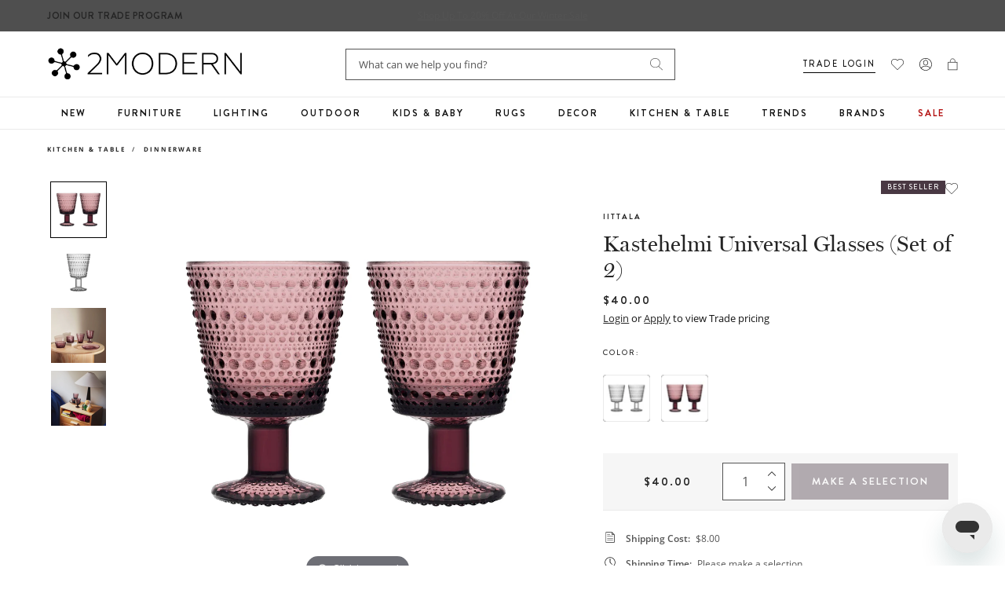

--- FILE ---
content_type: text/javascript
request_url: https://snapui.searchspring.io/dja4ih/bundle.chunk.c8df164e.663.js
body_size: 4539
content:
"use strict";(globalThis.productionBundleChunks=globalThis.productionBundleChunks||[]).push([[663],{540:e=>{e.exports=function(e){var t=document.createElement("style");return e.setAttributes(t,e.attributes),e.insert(t,e.options),t}},704:e=>{e.exports=function(e){return e[1]}},1113:e=>{e.exports=function(e,t){if(t.styleSheet)t.styleSheet.cssText=e;else{for(;t.firstChild;)t.removeChild(t.firstChild);t.appendChild(document.createTextNode(e))}}},4868:e=>{e.exports=function(e,t){Object.keys(t).forEach(function(r){e.setAttribute(r,t[r])})}},5072:e=>{var t=[];function r(e){for(var r=-1,n=0;n<t.length;n++)if(t[n].identifier===e){r=n;break}return r}function n(e,n){for(var i={},a=[],c=0;c<e.length;c++){var u=e[c],s=n.base?u[0]+n.base:u[0],l=i[s]||0,f="".concat(s," ").concat(l);i[s]=l+1;var p=r(f),d={css:u[1],media:u[2],sourceMap:u[3],supports:u[4],layer:u[5]};if(-1!==p)t[p].references++,t[p].updater(d);else{var h=o(d,n);n.byIndex=c,t.splice(c,0,{identifier:f,updater:h,references:1})}a.push(f)}return a}function o(e,t){var r=t.domAPI(t);return r.update(e),function(t){if(t){if(t.css===e.css&&t.media===e.media&&t.sourceMap===e.sourceMap&&t.supports===e.supports&&t.layer===e.layer)return;r.update(e=t)}else r.remove()}}e.exports=function(e,o){var i=n(e=e||[],o=o||{});return function(e){e=e||[];for(var a=0;a<i.length;a++){var c=r(i[a]);t[c].references--}for(var u=n(e,o),s=0;s<i.length;s++){var l=r(i[s]);0===t[l].references&&(t[l].updater(),t.splice(l,1))}i=u}}},5135:(e,t,r)=>{r.d(t,{Bk:()=>u,e2:()=>a});var n=r(4247),o=r(1811);const i=(0,n.q6)(null),a=function(e){let{children:t,controller:r}=e;return(0,n.h)(i.Provider,{value:r},t)},c=function(){return(0,o.NT)(i)};function u(e){return function(t){return(0,n.h)(e,{controller:c(),...t})}}},6804:(e,t,r)=>{r.d(t,{PA:()=>F});var n=r(7096),o=r(8599);if(!o.useState)throw new Error("mobx-react-lite requires React with Hooks support");if(!n.Gn)throw new Error("mobx-react-lite@3 requires mobx at least version 6 to be available");function i(e){return(0,n.yl)(e)}var a=function(){function e(e){var t=this;Object.defineProperty(this,"finalize",{enumerable:!0,configurable:!0,writable:!0,value:e}),Object.defineProperty(this,"registrations",{enumerable:!0,configurable:!0,writable:!0,value:new Map}),Object.defineProperty(this,"sweepTimeout",{enumerable:!0,configurable:!0,writable:!0,value:void 0}),Object.defineProperty(this,"sweep",{enumerable:!0,configurable:!0,writable:!0,value:function(e){void 0===e&&(e=1e4),clearTimeout(t.sweepTimeout),t.sweepTimeout=void 0;var r=Date.now();t.registrations.forEach(function(n,o){r-n.registeredAt>=e&&(t.finalize(n.value),t.registrations.delete(o))}),t.registrations.size>0&&t.scheduleSweep()}}),Object.defineProperty(this,"finalizeAllImmediately",{enumerable:!0,configurable:!0,writable:!0,value:function(){t.sweep(0)}})}return Object.defineProperty(e.prototype,"register",{enumerable:!1,configurable:!0,writable:!0,value:function(e,t,r){this.registrations.set(r,{value:t,registeredAt:Date.now()}),this.scheduleSweep()}}),Object.defineProperty(e.prototype,"unregister",{enumerable:!1,configurable:!0,writable:!0,value:function(e){this.registrations.delete(e)}}),Object.defineProperty(e.prototype,"scheduleSweep",{enumerable:!1,configurable:!0,writable:!0,value:function(){void 0===this.sweepTimeout&&(this.sweepTimeout=setTimeout(this.sweep,1e4))}}),e}(),c=new("undefined"!=typeof FinalizationRegistry?FinalizationRegistry:a)(function(e){var t;null===(t=e.reaction)||void 0===t||t.dispose(),e.reaction=null}),u=!1;function s(){return u}var l=function(e,t){var r="function"==typeof Symbol&&e[Symbol.iterator];if(!r)return e;var n,o,i=r.call(e),a=[];try{for(;(void 0===t||t-- >0)&&!(n=i.next()).done;)a.push(n.value)}catch(e){o={error:e}}finally{try{n&&!n.done&&(r=i.return)&&r.call(i)}finally{if(o)throw o.error}}return a};function f(e){return"observer".concat(e)}var p=function(){};function d(){return new p}var h="function"==typeof Symbol&&Symbol.for,v=h?Symbol.for("react.forward_ref"):"function"==typeof o.forwardRef&&(0,o.forwardRef)(function(e){return null}).$$typeof,m=h?Symbol.for("react.memo"):"function"==typeof o.memo&&(0,o.memo)(function(e){return null}).$$typeof;function b(e,t){var r;if(m&&e.$$typeof===m)throw new Error("[mobx-react-lite] You are trying to use `observer` on a function component wrapped in either another `observer` or `React.memo`. The observer already applies 'React.memo' for you.");if(s())return e;var a=null!==(r=null==t?void 0:t.forwardRef)&&void 0!==r&&r,u=e,p=e.displayName||e.name;if(v&&e.$$typeof===v&&(a=!0,"function"!=typeof(u=e.render)))throw new Error("[mobx-react-lite] `render` property of ForwardRef was not a function");var h,b,y=function(e,t){return function(e,t){if(void 0===t&&(t="observed"),s())return e();var r=l(o.default.useState(d),1)[0],a=l(o.default.useState(),2)[1],u=function(){return a([])},p=o.default.useRef(null);p.current||(p.current={reaction:null,mounted:!1,changedBeforeMount:!1});var h,v,m=p.current;if(m.reaction||(m.reaction=new n.qT(f(t),function(){m.mounted?u():m.changedBeforeMount=!0}),c.register(r,m,m)),o.default.useDebugValue(m.reaction,i),o.default.useEffect(function(){return c.unregister(m),m.mounted=!0,m.reaction?m.changedBeforeMount&&(m.changedBeforeMount=!1,u()):(m.reaction=new n.qT(f(t),function(){u()}),u()),function(){m.reaction.dispose(),m.reaction=null,m.mounted=!1,m.changedBeforeMount=!1}},[]),m.reaction.track(function(){try{h=e()}catch(e){v=e}}),v)throw v;return h}(function(){return u(e,t)},p)};return""!==p&&(y.displayName=p),e.contextTypes&&(y.contextTypes=e.contextTypes),a&&(y=(0,o.forwardRef)(y)),h=e,b=y=(0,o.memo)(y),Object.keys(h).forEach(function(e){w[e]||Object.defineProperty(b,e,Object.getOwnPropertyDescriptor(h,e))}),y}var y,w={$$typeof:!0,render:!0,compare:!0,type:!0,displayName:!0};(y=o.unstable_batchedUpdates)||(y=function(e){e()}),(0,n.jK)({reactionScheduler:y}),c.finalizeAllImmediately;var g=0,x={};function O(e){return x[e]||(x[e]=function(e){if("function"==typeof Symbol)return Symbol(e);var t="__$mobx-react "+e+" ("+g+")";return g++,t}(e)),x[e]}function j(e,t){if(P(e,t))return!0;if("object"!=typeof e||null===e||"object"!=typeof t||null===t)return!1;var r=Object.keys(e),n=Object.keys(t);if(r.length!==n.length)return!1;for(var o=0;o<r.length;o++)if(!Object.hasOwnProperty.call(t,r[o])||!P(e[r[o]],t[r[o]]))return!1;return!0}function P(e,t){return e===t?0!==e||1/e==1/t:e!=e&&t!=t}function T(e,t,r){Object.hasOwnProperty.call(e,t)?e[t]=r:Object.defineProperty(e,t,{enumerable:!1,configurable:!0,writable:!0,value:r})}var C=O("patchMixins"),S=O("patchedDefinition");function M(e,t){for(var r=this,n=arguments.length,o=new Array(n>2?n-2:0),i=2;i<n;i++)o[i-2]=arguments[i];t.locks++;try{var a;return null!=e&&(a=e.apply(this,o)),a}finally{t.locks--,0===t.locks&&t.methods.forEach(function(e){e.apply(r,o)})}}function k(e,t){return function(){for(var r=arguments.length,n=new Array(r),o=0;o<r;o++)n[o]=arguments[o];M.call.apply(M,[this,e,t].concat(n))}}function E(e,t,r){var n=function(e,t){var r=e[C]=e[C]||{},n=r[t]=r[t]||{};return n.locks=n.locks||0,n.methods=n.methods||[],n}(e,t);n.methods.indexOf(r)<0&&n.methods.push(r);var o=Object.getOwnPropertyDescriptor(e,t);if(!o||!o[S]){var i=e[t],a=R(e,t,o?o.enumerable:void 0,n,i);Object.defineProperty(e,t,a)}}function R(e,t,r,n,o){var i,a=k(o,n);return(i={})[S]=!0,i.get=function(){return a},i.set=function(o){if(this===e)a=k(o,n);else{var i=R(this,t,r,n,o);Object.defineProperty(this,t,i)}},i.configurable=!0,i.enumerable=r,i}var N=n.BQ||"$mobx",U=O("isMobXReactObserver"),$=O("isUnmounted"),_=O("skipRender"),q=O("isForcingUpdate");function A(e){var t=e.prototype;if(e[U]){var r=I(t);console.warn("The provided component class ("+r+")\n                has already been declared as an observer component.")}else e[U]=!0;if(t.componentWillReact)throw new Error("The componentWillReact life-cycle event is no longer supported");if(e.__proto__!==o.PureComponent)if(t.shouldComponentUpdate){if(t.shouldComponentUpdate!==D)throw new Error("It is not allowed to use shouldComponentUpdate in observer based components.")}else t.shouldComponentUpdate=D;z(t,"props"),z(t,"state"),e.contextType&&z(t,"context");var n=t.render;if("function"!=typeof n){var i=I(t);throw new Error("[mobx-react] class component ("+i+") is missing `render` method.\n`observer` requires `render` being a function defined on prototype.\n`render = () => {}` or `render = function() {}` is not supported.")}return t.render=function(){return this.render=s()?n:B.call(this,n),this.render()},E(t,"componentDidMount",function(){this[$]=!1,this.render[N]||o.Component.prototype.forceUpdate.call(this)}),E(t,"componentWillUnmount",function(){if(!s()){var e=this.render[N];if(e)e.dispose(),this.render[N]=null;else{var t=I(this);console.warn("The reactive render of an observer class component ("+t+")\n                was overridden after MobX attached. This may result in a memory leak if the\n                overridden reactive render was not properly disposed.")}this[$]=!0}}),e}function I(e){return e.displayName||e.name||e.constructor&&(e.constructor.displayName||e.constructor.name)||"<component>"}function B(e){var t=this;T(this,_,!1),T(this,q,!1);var r=I(this),i=e.bind(this),a=!1;return function e(){var c;a=!1;var u=null!=(c=e[N])?c:e[N]=function(){var e=new n.qT(r+".render()",function(){if(!a&&(a=!0,!0!==t[$])){var r=!0;try{T(t,q,!0),t[_]||o.Component.prototype.forceUpdate.call(t),r=!1}finally{T(t,q,!1),r&&(e.dispose(),t.render[N]=null)}}});return e.reactComponent=t,e}(),s=void 0,l=void 0;if(u.track(function(){try{l=(0,n.vx)(!1,i)}catch(e){s=e}}),s)throw s;return l}}function D(e,t){return s()&&console.warn("[mobx-react] It seems that a re-rendering of a React component is triggered while in static (server-side) mode. Please make sure components are rendered only once server-side."),this.state!==t||!j(this.props,e)}function z(e,t){var r=O("reactProp_"+t+"_valueHolder"),o=O("reactProp_"+t+"_atomHolder");function i(){return this[o]||T(this,o,(0,n.MN)("reactive "+t)),this[o]}Object.defineProperty(e,t,{configurable:!0,enumerable:!0,get:function(){var e=!1;return n.f2&&n.w6&&(e=(0,n.f2)(!0)),i.call(this).reportObserved(),n.f2&&n.w6&&(0,n.w6)(e),this[r]},set:function(e){this[q]||j(this[r],e)?T(this,r,e):(T(this,r,e),T(this,_,!0),i.call(this).reportChanged(),T(this,_,!1))}})}function F(e){return!0===e.isMobxInjector&&console.warn("Mobx observer: You are trying to use `observer` on a component that already has `inject`. Please apply `observer` before applying `inject`"),Object.prototype.isPrototypeOf.call(o.Component,e)||Object.prototype.isPrototypeOf.call(o.PureComponent,e)?A(e):b(e)}if(!o.Component)throw new Error("mobx-react requires React to be available");if(!n.sH)throw new Error("mobx-react requires mobx to be available")},7659:e=>{var t={};e.exports=function(e,r){var n=function(e){if(void 0===t[e]){var r=document.querySelector(e);if(window.HTMLIFrameElement&&r instanceof window.HTMLIFrameElement)try{r=r.contentDocument.head}catch(e){r=null}t[e]=r}return t[e]}(e);if(!n)throw new Error("Couldn't find a style target. This probably means that the value for the 'insert' parameter is invalid.");n.appendChild(r)}},7825:e=>{e.exports=function(e){if("undefined"==typeof document)return{update:function(){},remove:function(){}};var t=e.insertStyleElement(e);return{update:function(r){!function(e,t,r){var n="";r.supports&&(n+="@supports (".concat(r.supports,") {")),r.media&&(n+="@media ".concat(r.media," {"));var o=void 0!==r.layer;o&&(n+="@layer".concat(r.layer.length>0?" ".concat(r.layer):""," {")),n+=r.css,o&&(n+="}"),r.media&&(n+="}"),r.supports&&(n+="}");var i=r.sourceMap;i&&"undefined"!=typeof btoa&&(n+="\n/*# sourceMappingURL=data:application/json;base64,".concat(btoa(unescape(encodeURIComponent(JSON.stringify(i))))," */")),t.styleTagTransform(n,e,t.options)}(t,e,r)},remove:function(){!function(e){if(null===e.parentNode)return!1;e.parentNode.removeChild(e)}(t)}}}},8065:e=>{e.exports=function(e){var t=[];return t.toString=function(){return this.map(function(t){var r="",n=void 0!==t[5];return t[4]&&(r+="@supports (".concat(t[4],") {")),t[2]&&(r+="@media ".concat(t[2]," {")),n&&(r+="@layer".concat(t[5].length>0?" ".concat(t[5]):""," {")),r+=e(t),n&&(r+="}"),t[2]&&(r+="}"),t[4]&&(r+="}"),r}).join("")},t.i=function(e,r,n,o,i){"string"==typeof e&&(e=[[null,e,void 0]]);var a={};if(n)for(var c=0;c<this.length;c++){var u=this[c][0];null!=u&&(a[u]=!0)}for(var s=0;s<e.length;s++){var l=[].concat(e[s]);n&&a[l[0]]||(void 0!==i&&(void 0===l[5]||(l[1]="@layer".concat(l[5].length>0?" ".concat(l[5]):""," {").concat(l[1],"}")),l[5]=i),r&&(l[2]?(l[1]="@media ".concat(l[2]," {").concat(l[1],"}"),l[2]=r):l[2]=r),o&&(l[4]?(l[1]="@supports (".concat(l[4],") {").concat(l[1],"}"),l[4]=o):l[4]="".concat(o)),t.push(l))}},t}},9230:(e,t,r)=>{r.d(t,{NP:()=>n});const n=r(4019).b}}]);

--- FILE ---
content_type: text/javascript; charset=utf-8
request_url: https://www.2modern.com/products/kastehelmi-universal-glasses-set-of-2.js
body_size: 1430
content:
{"id":4341972107309,"title":"Kastehelmi Universal Glasses (Set of 2)","handle":"kastehelmi-universal-glasses-set-of-2","description":"\u003cp\u003eDesign legend, Oiva Toikka, was exploring ways to hide joint marks in glass when he invented the groundbreaking raised droplet design that makes Kastehelmi so distinct. Kastehelmi features rings of glass bubbles designed to resemble strings of dewdrops glistening under the morning sun. Each piece plays with light in a way that showcases the reflective beauty of the glass. Iittala’s beloved Kastehelmi collection offers a wide range of versatile, tactile pieces that are both functional and decorative. Kastehelmi universal glass with stem is suitable for any cold drinks and ideal for everyday use both indoor and outdoor. Delicate yet sturdy drinkware that suits any table setting. Clear glass brings simple sophistication. The 2 pieces glassware set makes a great gift.\u003c\/p\u003e\n\u003cbr\u003e\n\u003cp\u003e\u003cstrong\u003eFeatures\u003c\/strong\u003e\u003c\/p\u003e\n\u003cul\u003e\n\u003cli\u003eKastehelmi Collection\u003c\/li\u003e\n\u003cli\u003eCountry of Origin: Finland\u003c\/li\u003e\n\u003cli\u003eSecurely packaged in a stylish gift box\u003c\/li\u003e\n\u003cli\u003eAvailable in Clear, Dark Grey or Calluna color\u003c\/li\u003e\n\u003c\/ul\u003e","published_at":"2019-11-06T16:11:18-08:00","created_at":"2019-11-06T05:40:51-08:00","vendor":"iittala (Fiskars) \/ Fiskars Living Business","type":"Kitchen \u0026 Table\/Dinnerware","tags":["Best Seller","Best Seller: Decor","Brand: iittala","Collection: Kastehelmi","Color: Clear","Color: Pink","Designer: Oiva Toikka","Development Update","Dinnerware","Drinkware","Feature: Quick Ship","Gift","Glass","Indoor","Material: Glass\/Glass","PFA Status: None","Prop 65","Prop 65 Type: Cancer","Prop 65 Type: Developmental","Style: Coastal","Style: Scandinavian","Style: Tropical","Tabletop"],"price":4000,"price_min":4000,"price_max":4000,"available":true,"price_varies":false,"compare_at_price":null,"compare_at_price_min":0,"compare_at_price_max":0,"compare_at_price_varies":false,"variants":[{"id":31136149667885,"title":"Clear","option1":"Clear","option2":null,"option3":null,"sku":"1051133","requires_shipping":true,"taxable":true,"featured_image":null,"available":true,"name":"Kastehelmi Universal Glasses (Set of 2) - Clear","public_title":"Clear","options":["Clear"],"price":4000,"weight":544,"compare_at_price":null,"inventory_quantity":0,"inventory_management":"shopify","inventory_policy":"continue","barcode":"6411923666992","quantity_rule":{"min":1,"max":null,"increment":1},"quantity_price_breaks":[],"requires_selling_plan":false,"selling_plan_allocations":[]},{"id":42293934194733,"title":"Calluna","option1":"Calluna","option2":null,"option3":null,"sku":"1070202","requires_shipping":true,"taxable":true,"featured_image":{"id":32909114114093,"product_id":4341972107309,"position":12,"created_at":"2024-04-01T01:36:23-07:00","updated_at":"2024-06-07T03:13:21-07:00","alt":null,"width":2544,"height":2544,"src":"https:\/\/cdn.shopify.com\/s\/files\/1\/0265\/0083\/files\/iittala-kastehelmi-universal-glasses-set-of-2-color-calluna.jpg?v=1717755201","variant_ids":[42293934194733]},"available":true,"name":"Kastehelmi Universal Glasses (Set of 2) - Calluna","public_title":"Calluna","options":["Calluna"],"price":4000,"weight":544,"compare_at_price":null,"inventory_quantity":3,"inventory_management":"shopify","inventory_policy":"continue","barcode":"6411923680202","featured_media":{"alt":null,"id":25611093934125,"position":12,"preview_image":{"aspect_ratio":1.0,"height":2544,"width":2544,"src":"https:\/\/cdn.shopify.com\/s\/files\/1\/0265\/0083\/files\/iittala-kastehelmi-universal-glasses-set-of-2-color-calluna.jpg?v=1717755201"}},"quantity_rule":{"min":1,"max":null,"increment":1},"quantity_price_breaks":[],"requires_selling_plan":false,"selling_plan_allocations":[]}],"images":["\/\/cdn.shopify.com\/s\/files\/1\/0265\/0083\/files\/iittala-kastehelmi-universal-glasses-set-of-2.jpg?v=1711960593","\/\/cdn.shopify.com\/s\/files\/1\/0265\/0083\/products\/30351706_view-add03.jpg?v=1717755201","\/\/cdn.shopify.com\/s\/files\/1\/0265\/0083\/products\/30351706_color.rain.jpg?v=1717755201","\/\/cdn.shopify.com\/s\/files\/1\/0265\/0083\/products\/30351706_color.dark-grey.jpg?v=1717755201","\/\/cdn.shopify.com\/s\/files\/1\/0265\/0083\/products\/30351706_color-aqua.jpg?v=1717755201","\/\/cdn.shopify.com\/s\/files\/1\/0265\/0083\/products\/30351706_color-grey.jpg?v=1717755201","\/\/cdn.shopify.com\/s\/files\/1\/0265\/0083\/products\/30351706_color-sand.jpg?v=1717755201","\/\/cdn.shopify.com\/s\/files\/1\/0265\/0083\/products\/30351706_color-clear.jpg?v=1717755201","\/\/cdn.shopify.com\/s\/files\/1\/0265\/0083\/products\/30351706_color-linen.jpg?v=1717755201","\/\/cdn.shopify.com\/s\/files\/1\/0265\/0083\/products\/30351706_color-rain.jpg?v=1717755201","\/\/cdn.shopify.com\/s\/files\/1\/0265\/0083\/products\/30351706_color-dark-grey.jpg?v=1717755201","\/\/cdn.shopify.com\/s\/files\/1\/0265\/0083\/files\/iittala-kastehelmi-universal-glasses-set-of-2-color-calluna.jpg?v=1717755201","\/\/cdn.shopify.com\/s\/files\/1\/0265\/0083\/files\/iittala-kastehelmi-universal-glasses-set-of-2-view-add06.jpg?v=1717755201","\/\/cdn.shopify.com\/s\/files\/1\/0265\/0083\/files\/iittala-kastehelmi-universal-glasses-set-of-2-view-add07.jpg?v=1717755201"],"featured_image":"\/\/cdn.shopify.com\/s\/files\/1\/0265\/0083\/files\/iittala-kastehelmi-universal-glasses-set-of-2.jpg?v=1711960593","options":[{"name":"Color","position":1,"values":["Clear","Calluna"]}],"url":"\/products\/kastehelmi-universal-glasses-set-of-2","media":[{"alt":null,"id":25611093901357,"position":1,"preview_image":{"aspect_ratio":1.0,"height":2544,"width":2544,"src":"https:\/\/cdn.shopify.com\/s\/files\/1\/0265\/0083\/files\/iittala-kastehelmi-universal-glasses-set-of-2.jpg?v=1711960593"},"aspect_ratio":1.0,"height":2544,"media_type":"image","src":"https:\/\/cdn.shopify.com\/s\/files\/1\/0265\/0083\/files\/iittala-kastehelmi-universal-glasses-set-of-2.jpg?v=1711960593","width":2544},{"alt":null,"id":10045244506157,"position":2,"preview_image":{"aspect_ratio":1.0,"height":800,"width":800,"src":"https:\/\/cdn.shopify.com\/s\/files\/1\/0265\/0083\/products\/30351706_view-add03.jpg?v=1717755201"},"aspect_ratio":1.0,"height":800,"media_type":"image","src":"https:\/\/cdn.shopify.com\/s\/files\/1\/0265\/0083\/products\/30351706_view-add03.jpg?v=1717755201","width":800},{"alt":null,"id":9661034463277,"position":3,"preview_image":{"aspect_ratio":1.0,"height":2987,"width":2987,"src":"https:\/\/cdn.shopify.com\/s\/files\/1\/0265\/0083\/products\/30351706_color.rain.jpg?v=1717755201"},"aspect_ratio":1.0,"height":2987,"media_type":"image","src":"https:\/\/cdn.shopify.com\/s\/files\/1\/0265\/0083\/products\/30351706_color.rain.jpg?v=1717755201","width":2987},{"alt":null,"id":10040016764973,"position":4,"preview_image":{"aspect_ratio":1.0,"height":3000,"width":3000,"src":"https:\/\/cdn.shopify.com\/s\/files\/1\/0265\/0083\/products\/30351706_color.dark-grey.jpg?v=1717755201"},"aspect_ratio":1.0,"height":3000,"media_type":"image","src":"https:\/\/cdn.shopify.com\/s\/files\/1\/0265\/0083\/products\/30351706_color.dark-grey.jpg?v=1717755201","width":3000},{"alt":null,"id":10045244375085,"position":5,"preview_image":{"aspect_ratio":1.0,"height":800,"width":800,"src":"https:\/\/cdn.shopify.com\/s\/files\/1\/0265\/0083\/products\/30351706_color-aqua.jpg?v=1717755201"},"aspect_ratio":1.0,"height":800,"media_type":"image","src":"https:\/\/cdn.shopify.com\/s\/files\/1\/0265\/0083\/products\/30351706_color-aqua.jpg?v=1717755201","width":800},{"alt":null,"id":10045244407853,"position":6,"preview_image":{"aspect_ratio":1.0,"height":800,"width":800,"src":"https:\/\/cdn.shopify.com\/s\/files\/1\/0265\/0083\/products\/30351706_color-grey.jpg?v=1717755201"},"aspect_ratio":1.0,"height":800,"media_type":"image","src":"https:\/\/cdn.shopify.com\/s\/files\/1\/0265\/0083\/products\/30351706_color-grey.jpg?v=1717755201","width":800},{"alt":null,"id":10045244440621,"position":7,"preview_image":{"aspect_ratio":1.0,"height":800,"width":800,"src":"https:\/\/cdn.shopify.com\/s\/files\/1\/0265\/0083\/products\/30351706_color-sand.jpg?v=1717755201"},"aspect_ratio":1.0,"height":800,"media_type":"image","src":"https:\/\/cdn.shopify.com\/s\/files\/1\/0265\/0083\/products\/30351706_color-sand.jpg?v=1717755201","width":800},{"alt":null,"id":10045244571693,"position":8,"preview_image":{"aspect_ratio":1.0,"height":800,"width":800,"src":"https:\/\/cdn.shopify.com\/s\/files\/1\/0265\/0083\/products\/30351706_color-clear.jpg?v=1717755201"},"aspect_ratio":1.0,"height":800,"media_type":"image","src":"https:\/\/cdn.shopify.com\/s\/files\/1\/0265\/0083\/products\/30351706_color-clear.jpg?v=1717755201","width":800},{"alt":null,"id":10045244604461,"position":9,"preview_image":{"aspect_ratio":1.0,"height":800,"width":800,"src":"https:\/\/cdn.shopify.com\/s\/files\/1\/0265\/0083\/products\/30351706_color-linen.jpg?v=1717755201"},"aspect_ratio":1.0,"height":800,"media_type":"image","src":"https:\/\/cdn.shopify.com\/s\/files\/1\/0265\/0083\/products\/30351706_color-linen.jpg?v=1717755201","width":800},{"alt":null,"id":10045244637229,"position":10,"preview_image":{"aspect_ratio":1.0,"height":800,"width":800,"src":"https:\/\/cdn.shopify.com\/s\/files\/1\/0265\/0083\/products\/30351706_color-rain.jpg?v=1717755201"},"aspect_ratio":1.0,"height":800,"media_type":"image","src":"https:\/\/cdn.shopify.com\/s\/files\/1\/0265\/0083\/products\/30351706_color-rain.jpg?v=1717755201","width":800},{"alt":null,"id":10256456646701,"position":11,"preview_image":{"aspect_ratio":1.0,"height":3000,"width":3000,"src":"https:\/\/cdn.shopify.com\/s\/files\/1\/0265\/0083\/products\/30351706_color-dark-grey.jpg?v=1717755201"},"aspect_ratio":1.0,"height":3000,"media_type":"image","src":"https:\/\/cdn.shopify.com\/s\/files\/1\/0265\/0083\/products\/30351706_color-dark-grey.jpg?v=1717755201","width":3000},{"alt":null,"id":25611093934125,"position":12,"preview_image":{"aspect_ratio":1.0,"height":2544,"width":2544,"src":"https:\/\/cdn.shopify.com\/s\/files\/1\/0265\/0083\/files\/iittala-kastehelmi-universal-glasses-set-of-2-color-calluna.jpg?v=1717755201"},"aspect_ratio":1.0,"height":2544,"media_type":"image","src":"https:\/\/cdn.shopify.com\/s\/files\/1\/0265\/0083\/files\/iittala-kastehelmi-universal-glasses-set-of-2-color-calluna.jpg?v=1717755201","width":2544},{"alt":null,"id":25611093999661,"position":13,"preview_image":{"aspect_ratio":1.0,"height":2500,"width":2500,"src":"https:\/\/cdn.shopify.com\/s\/files\/1\/0265\/0083\/files\/iittala-kastehelmi-universal-glasses-set-of-2-view-add06.jpg?v=1717755201"},"aspect_ratio":1.0,"height":2500,"media_type":"image","src":"https:\/\/cdn.shopify.com\/s\/files\/1\/0265\/0083\/files\/iittala-kastehelmi-universal-glasses-set-of-2-view-add06.jpg?v=1717755201","width":2500},{"alt":null,"id":25611094032429,"position":14,"preview_image":{"aspect_ratio":1.0,"height":2500,"width":2500,"src":"https:\/\/cdn.shopify.com\/s\/files\/1\/0265\/0083\/files\/iittala-kastehelmi-universal-glasses-set-of-2-view-add07.jpg?v=1717755201"},"aspect_ratio":1.0,"height":2500,"media_type":"image","src":"https:\/\/cdn.shopify.com\/s\/files\/1\/0265\/0083\/files\/iittala-kastehelmi-universal-glasses-set-of-2-view-add07.jpg?v=1717755201","width":2500}],"requires_selling_plan":false,"selling_plan_groups":[]}